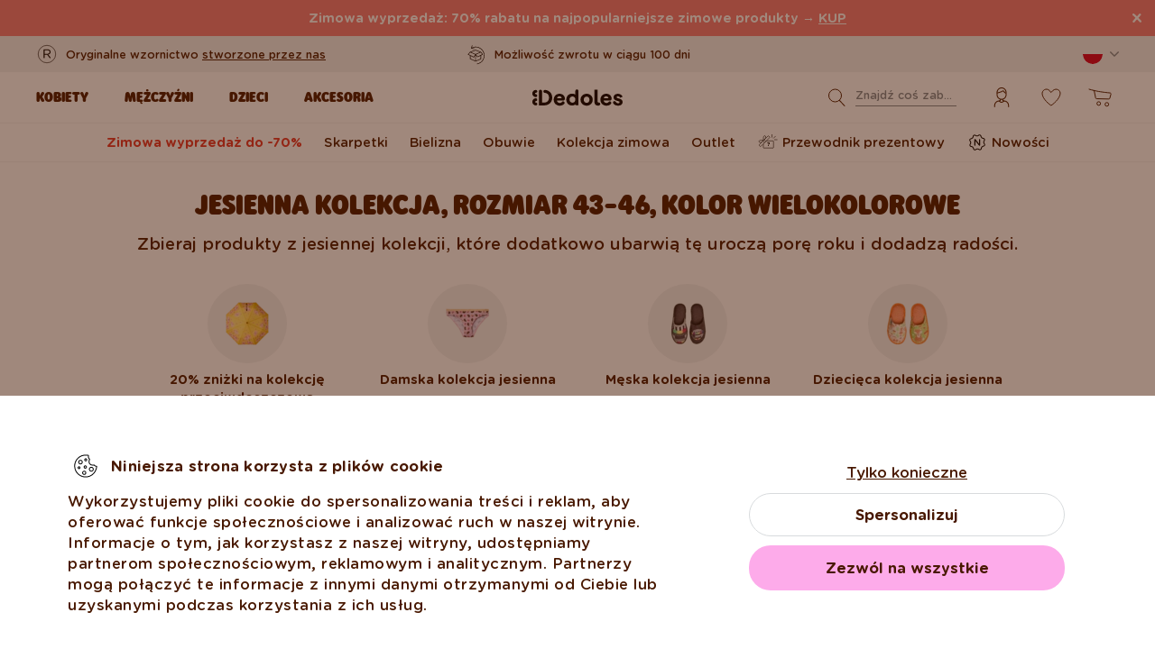

--- FILE ---
content_type: image/svg+xml
request_url: https://www.dedoles.pl/buxus/assets/images/flags/si.svg
body_size: 1443
content:
<svg width="24" height="24" viewBox="0 0 24 24" fill="none" xmlns="http://www.w3.org/2000/svg">
<g clip-path="url(#clip0_328_8209)">
<path d="M12 24C18.6274 24 24 18.6274 24 12C24 5.37258 18.6274 0 12 0C5.37258 0 0 5.37258 0 12C0 18.6274 5.37258 24 12 24Z" fill="#F1F1F1"/>
<path d="M12 24.0001C18.6274 24.0001 24 18.6274 24 12.0001C24 10.5322 23.736 9.12611 23.2536 7.82617H0.746391C0.264047 9.12611 0 10.5322 0 12.0001C0 18.6274 5.37262 24.0001 12 24.0001Z" fill="#0000FF"/>
<path d="M12.0002 23.9999C17.1598 23.9999 21.5583 20.7434 23.2538 16.1738H0.746582C2.4421 20.7434 6.84061 23.9999 12.0002 23.9999Z" fill="#FF0000"/>
</g>
<path fill-rule="evenodd" clip-rule="evenodd" d="M7.99845 4.53906C7.93481 4.53916 7.87134 4.54047 7.80803 4.54231C6.57681 4.57434 5.4209 4.8934 4.59783 5.28252L4.59792 5.28364C4.50792 5.32138 4.41976 5.35923 4.33594 5.39707L4.61884 9.8438C4.81486 12.1676 6.32396 13.5205 8.00068 14.0518C9.67739 13.5205 11.1864 12.1676 11.3824 9.8438L11.6637 5.41119C11.5798 5.36756 11.4917 5.32526 11.4018 5.28364L11.4019 5.28252C10.5368 4.87354 9.30416 4.54136 8.00271 4.53916C8.00175 4.53915 8.0008 4.53906 7.99984 4.53906C7.99938 4.53906 7.99892 4.53906 7.99845 4.53906Z" fill="#0000FF"/>
<path fill-rule="evenodd" clip-rule="evenodd" d="M8.00301 7.62939L7.17537 9.25122L6.64031 8.5537L5.24219 10.4078C5.26746 10.5229 5.29713 10.634 5.32953 10.7425C5.48568 11.007 5.78575 11.3089 6.1706 11.3089C6.47601 11.3089 6.78141 11.0637 7.08681 11.0637C7.39221 11.0637 7.69761 11.3089 8.00301 11.3089C8.30841 11.3089 8.61381 11.0637 8.91921 11.0637C9.22461 11.0637 9.53001 11.3089 9.83542 11.3089C10.2168 11.3089 10.5149 11.0126 10.6722 10.7499C10.7058 10.6385 10.736 10.5237 10.762 10.4054L9.36571 8.5537L8.83065 9.25122L8.00301 7.62939ZM7.08681 11.3089C6.78141 11.3089 6.47601 11.554 6.1706 11.554C5.9289 11.554 5.72126 11.4681 5.56042 11.3462C5.61722 11.4672 5.6773 11.5849 5.74305 11.6962C5.86904 11.7748 6.01223 11.828 6.1706 11.828C6.47601 11.828 6.78141 11.5828 7.08681 11.5828C7.39221 11.5828 7.69761 11.828 8.00301 11.828C8.30841 11.828 8.61381 11.5828 8.91921 11.5828C9.22461 11.5828 9.53001 11.828 9.83542 11.828C9.99155 11.828 10.1328 11.776 10.2575 11.6993C10.3232 11.5883 10.3832 11.471 10.4401 11.3505C10.28 11.4701 10.0743 11.554 9.83542 11.554C9.53001 11.554 9.22461 11.3089 8.91921 11.3089C8.61381 11.3089 8.30841 11.554 8.00301 11.554C7.69761 11.554 7.39221 11.3089 7.08681 11.3089ZM7.08681 11.828C6.78141 11.828 6.47601 12.0732 6.1706 12.0732C6.10425 12.0732 6.04116 12.0654 5.98004 12.0536C6.50839 12.7619 7.22924 13.236 8.0024 13.5087C8.77396 13.2365 9.49367 12.762 10.0217 12.0548C9.96194 12.0661 9.90016 12.0732 9.83542 12.0732C9.53001 12.0732 9.22461 11.828 8.91921 11.828C8.61381 11.828 8.30841 12.0732 8.00301 12.0732C7.69761 12.0732 7.39221 11.828 7.08681 11.828Z" fill="white"/>
<path fill-rule="evenodd" clip-rule="evenodd" d="M7.99864 4.53906C7.93293 4.53916 7.86745 4.54054 7.8021 4.5425C7.86745 4.54075 7.9329 4.53916 7.99864 4.53906ZM4.59792 5.28364C4.5079 5.3214 4.41979 5.35921 4.33594 5.39707L4.61884 9.84389C4.81486 12.1676 6.32386 13.5205 8.00058 14.0518C9.6773 13.5205 11.1863 12.1676 11.3823 9.84389L11.6637 5.41119C11.5797 5.36755 11.4916 5.32526 11.4017 5.28364L11.1391 9.69665C10.9572 11.9559 9.55638 13.2712 7.99984 13.7878C6.44331 13.2712 5.04243 11.9559 4.86046 9.69665L4.59792 5.28364Z" fill="#FF0000"/>
<path d="M7.08481 5.78662L6.98093 5.55917L6.73201 5.58293L6.87705 5.37924L6.73201 5.17556L6.98093 5.19932L7.08481 4.97187L7.18869 5.19932L7.43761 5.17556L7.29257 5.37924L7.43761 5.58293L7.18869 5.55917L7.08481 5.78662Z" fill="#FFE500"/>
<path d="M8.92465 5.78662L8.82077 5.55917L8.57185 5.58293L8.71689 5.37924L8.57185 5.17556L8.82077 5.19932L8.92465 4.97187L9.02854 5.19932L9.27745 5.17556L9.13242 5.37924L9.27745 5.58293L9.02854 5.55917L8.92465 5.78662Z" fill="#FFE500"/>
<path d="M7.99106 7.0083L7.88718 6.78085L7.63826 6.80461L7.7833 6.60092L7.63826 6.39723L7.88718 6.421L7.99106 6.19355L8.09494 6.421L8.34386 6.39723L8.19882 6.60092L8.34386 6.80461L8.09494 6.78085L7.99106 7.0083Z" fill="#FFE500"/>
<defs>
<clipPath id="clip0_328_8209">
<rect width="24" height="24" fill="white"/>
</clipPath>
</defs>
</svg>


--- FILE ---
content_type: application/javascript; charset=UTF-8
request_url: https://la.dedoles.sk/scripts/button.php?ChS=UTF-8&C=Widget&i=78b79ea3&p=__S__www.dedoles.pl%2Fjesienna-kolekcja%3Fcolor%3D251335%26design_pattern%3D249161%26size%3D84044
body_size: -132
content:
function init_button_78b79ea3(widget) {
    if (widget.isInitialized()) {
        return;
    }

}
var widgets = LiveAgent.instance.getWidgetsByWidgetId('78b79ea3');
var widgetsLength = widgets.length;
for (var i = 0; i < widgetsLength; i++) {
    init_button_78b79ea3(widgets[i]);
}


--- FILE ---
content_type: image/svg+xml
request_url: https://www.dedoles.pl/buxus/assets/images/flags/es.svg
body_size: 299
content:
<svg width="24" height="24" viewBox="0 0 24 24" fill="none" xmlns="http://www.w3.org/2000/svg">
<g clip-path="url(#clip0_328_8197)">
<path d="M0 11.9996C0 13.4674 0.264047 14.8735 0.746391 16.1735L12 17.217L23.2536 16.1735C23.736 14.8735 24 13.4674 24 11.9996C24 10.5318 23.736 9.1257 23.2536 7.82571L12 6.78223L0.746391 7.82571C0.264047 9.1257 0 10.5318 0 11.9996H0Z" fill="#FFDA44"/>
<path d="M23.2538 7.82611C21.5583 3.25655 17.1598 0 12.0002 0C6.84061 0 2.4421 3.25655 0.746582 7.82611H23.2538Z" fill="#D80027"/>
<path d="M0.746582 16.1738C2.4421 20.7434 6.84061 23.9999 12.0002 23.9999C17.1598 23.9999 21.5583 20.7434 23.2538 16.1738H0.746582Z" fill="#D80027"/>
</g>
<defs>
<clipPath id="clip0_328_8197">
<rect width="24" height="24" fill="white"/>
</clipPath>
</defs>
</svg>


--- FILE ---
content_type: image/svg+xml
request_url: https://cdn.dedoles.sk/buxus/images/cache/megamenu.top_navbar_banner_img/image_266629404577a1b.svg
body_size: 5123
content:
<svg width="32" height="32" viewBox="0 0 32 32" fill="none" xmlns="http://www.w3.org/2000/svg">
<path d="M22.716 22.319L22.5549 21.9445L22.5549 21.9445L22.716 22.319ZM15.4138 25.4607L15.2486 25.8335C15.3523 25.8795 15.4706 25.8801 15.5749 25.8353L15.4138 25.4607ZM22.8332 12.5199L23.1532 12.2673L23.0824 12.1776L22.9753 12.1378L22.8332 12.5199ZM7.93701 22.1472L7.77181 22.5199L7.77181 22.5199L7.93701 22.1472ZM7.82181 12.5199L7.68247 12.1367L7.58917 12.1707L7.5219 12.2437L7.82181 12.5199ZM15.5807 9.82132L15.7229 9.43918L15.5807 9.82132ZM15.2464 9.82007L15.3857 10.2033L15.2464 9.82007ZM4.97899 15.6064L4.67909 15.3302L4.67909 15.3302L4.97899 15.6064ZM5.03704 15.9119L4.85935 16.2789L4.85935 16.2789L5.03704 15.9119ZM12.8398 19.6901L12.6621 20.0571L12.8398 19.6901ZM13.0896 19.6165L12.7413 19.4045L13.0896 19.6165ZM25.2724 15.6096L24.9524 15.8623L24.9524 15.8623L25.2724 15.6096ZM25.2053 15.9037L25.0265 15.5373V15.5373L25.2053 15.9037ZM18.3155 19.2666L18.4944 19.633H18.4944L18.3155 19.2666ZM18.0779 19.2117L17.7565 19.4625L18.0779 19.2117ZM14.5399 5.33369L14.5758 5.73983L14.5399 5.33369ZM19.718 6.0077L19.5793 6.39112V6.39112L19.718 6.0077ZM24.1288 8.80263L23.8414 9.09179L24.1288 8.80263ZM27.6538 18.3711L28.0601 18.4047L27.6538 18.3711ZM26.1103 23.3596L25.756 23.1578L26.1103 23.3596ZM17.7234 28.8643C17.502 28.9051 17.3556 29.1178 17.3964 29.3392C17.4372 29.5607 17.6498 29.7071 17.8713 29.6663L17.7234 28.8643ZM10.9991 3.47911C11.0687 3.26496 10.9515 3.03491 10.7374 2.96528C10.5232 2.89565 10.2932 3.0128 10.2236 3.22694L10.9991 3.47911ZM9.40758 7.05491L9.01984 6.92883C8.98409 7.03875 8.99668 7.15867 9.05448 7.25878C9.11227 7.35888 9.20983 7.42974 9.3229 7.45375L9.40758 7.05491ZM13.1307 8.26223C13.351 8.309 13.5674 8.16835 13.6142 7.94807C13.661 7.7278 13.5203 7.51132 13.3001 7.46455L13.1307 8.26223ZM22.5549 21.9445L15.2526 25.0862L15.5749 25.8353L22.8772 22.6936L22.5549 21.9445ZM15.8215 25.4607V15.7983H15.006V25.4607H15.8215ZM15.5785 16.1712L22.9979 12.8929L22.6684 12.147L15.249 15.4253L15.5785 16.1712ZM15.579 25.088L8.10221 21.7744L7.77181 22.5199L15.2486 25.8335L15.579 25.088ZM7.66017 12.8942L15.2521 16.1726L15.5754 15.4239L7.98345 12.1456L7.66017 12.8942ZM22.9753 12.1378L15.7229 9.43918L15.4385 10.2035L22.691 12.902L22.9753 12.1378ZM15.107 9.43689L7.68247 12.1367L7.96115 12.9031L15.3857 10.2033L15.107 9.43689ZM7.5219 12.2437L4.67909 15.3302L5.2789 15.8826L8.12172 12.7961L7.5219 12.2437ZM4.85935 16.2789L12.6621 20.0571L13.0175 19.3231L5.21474 15.5449L4.85935 16.2789ZM13.4379 19.8285L15.762 16.0103L15.0655 15.5863L12.7413 19.4045L13.4379 19.8285ZM22.5131 12.7726L24.9524 15.8623L25.5924 15.357L23.1532 12.2673L22.5131 12.7726ZM25.0265 15.5373L18.1367 18.9001L18.4944 19.633L25.3842 16.2701L25.0265 15.5373ZM18.3993 18.9608L15.7352 15.5474L15.0923 16.0491L17.7565 19.4625L18.3993 18.9608ZM22.4254 17.1786V22.1411H23.2409V17.1786H22.4254ZM8.22954 21.9701V17.308H7.41408V21.9701H8.22954ZM18.1367 18.9001C18.2276 18.8558 18.3371 18.8811 18.3993 18.9608L17.7565 19.4625C17.9313 19.6865 18.239 19.7576 18.4944 19.633L18.1367 18.9001ZM24.9524 15.8623C24.8678 15.7551 24.9038 15.5972 25.0265 15.5373L25.3842 16.2701C25.729 16.1018 25.8301 15.6581 25.5924 15.357L24.9524 15.8623ZM12.6621 20.0571C12.941 20.1921 13.2768 20.0932 13.4379 19.8285L12.7413 19.4045C12.7987 19.3103 12.9182 19.2751 13.0175 19.3231L12.6621 20.0571ZM4.67909 15.3302C4.40583 15.6269 4.49632 16.1031 4.85935 16.2789L5.21474 15.5449C5.34395 15.6075 5.37616 15.777 5.2789 15.8826L4.67909 15.3302ZM15.7229 9.43918C15.5244 9.36532 15.3061 9.36451 15.107 9.43689L15.3857 10.2033C15.4028 10.1971 15.4215 10.1971 15.4385 10.2035L15.7229 9.43918ZM8.10222 21.7744C8.17963 21.8087 8.22954 21.8854 8.22954 21.9701H7.41408C7.41408 22.208 7.55431 22.4235 7.77181 22.5199L8.10222 21.7744ZM22.8772 22.6936C23.0979 22.5986 23.2409 22.3814 23.2409 22.1411H22.4254C22.4254 22.0556 22.4763 21.9783 22.5549 21.9445L22.8772 22.6936ZM9.76439 7.25945C11.2383 6.40846 12.8805 5.88982 14.5758 5.73983L14.5039 4.92754C12.6902 5.088 10.9335 5.64284 9.35666 6.55323L9.76439 7.25945ZM14.5758 5.73983C16.2712 5.58984 17.9788 5.81213 19.5793 6.39112L19.8567 5.62429C18.1445 5.00488 16.3176 4.76708 14.5039 4.92754L14.5758 5.73983ZM19.5793 6.39112C21.1798 6.97011 22.6344 7.89183 23.8414 9.09179L24.4163 8.51348C23.1251 7.22976 21.5689 6.2437 19.8567 5.62429L19.5793 6.39112ZM23.8414 9.09179C25.0484 10.2917 25.9786 11.7409 26.5669 13.338L27.3321 13.0561C26.7027 11.3476 25.7075 9.7972 24.4163 8.51348L23.8414 9.09179ZM26.5669 13.338C27.1553 14.9351 27.3875 16.6414 27.2474 18.3376L28.0601 18.4047C28.21 16.5901 27.9615 14.7647 27.3321 13.0561L26.5669 13.338ZM27.2474 18.3376C27.1074 20.0338 26.5983 21.6789 25.756 23.1578L26.4646 23.5614C27.3657 21.9793 27.9103 20.2193 28.0601 18.4047L27.2474 18.3376ZM25.756 23.1578C24.9136 24.6367 23.7583 25.9137 22.3708 26.8994L22.8431 27.5642C24.3274 26.5097 25.5634 25.1435 26.4646 23.5614L25.756 23.1578ZM22.3708 26.8994C20.9833 27.8851 19.3972 28.5557 17.7234 28.8643L17.8713 29.6663C19.6619 29.3361 21.3587 28.6187 22.8431 27.5642L22.3708 26.8994ZM10.2236 3.22694L9.01984 6.92883L9.79533 7.18099L10.9991 3.47911L10.2236 3.22694ZM9.3229 7.45375L13.1307 8.26223L13.3001 7.46455L9.49227 6.65607L9.3229 7.45375Z" fill="black"/>
</svg>


--- FILE ---
content_type: image/svg+xml
request_url: https://www.dedoles.pl/buxus/assets/build/images/design/icon_free-delivery.svg
body_size: 2828
content:
<?xml version="1.0" encoding="UTF-8"?>
<svg width="37px" height="24px" viewBox="0 0 37 24" version="1.1" xmlns="http://www.w3.org/2000/svg" xmlns:xlink="http://www.w3.org/1999/xlink">
    <!-- Generator: Sketch 63.1 (92452) - https://sketch.com -->
    <title>Group 16</title>
    <desc>Created with Sketch.</desc>
    <defs>
        <polygon id="path-1" points="0 0.448529412 36.0794118 0.448529412 36.0794118 21.1297031 0 21.1297031"></polygon>
    </defs>
    <g id="Page-1" stroke="none" stroke-width="1" fill="none" fill-rule="evenodd">
        <g id="Group-16">
            <path d="M9.75264706,23.5502941 C14.1879412,23.5502941 14.1952941,16.8914706 9.75264706,16.8914706 C5.31588235,16.8914706 5.31,23.5502941 9.75264706,23.5502941 Z" id="Fill-1" fill="#00be3a"></path>
            <path d="M27.0213235,16.8914706 C22.5845588,16.8914706 22.5786765,23.5502941 27.0213235,23.5502941 C31.4580882,23.5502941 31.4639706,16.8914706 27.0213235,16.8914706" id="Fill-3" fill="#00be3a"></path>
            <g id="Group-7" transform="translate(0.000000, 0.021471)">
                <mask id="mask-2" fill="white">
                    <use xlink:href="#path-1"></use>
                </mask>
                <g id="Clip-6"></g>
                <path d="M31.4976471,20.2405882 C32.5844118,20.2229412 33.6711765,20.2067647 34.7579412,20.1920588 C35.2976471,20.1847059 35.7564706,19.7626471 35.7814706,19.2494118 C35.88,17.2170588 35.9785294,15.1847059 36.0770588,13.1538235 C36.1358824,11.9817647 35.0873529,11.0391176 33.6917647,11.0126471 C33.0226471,11.0008824 32.3535294,10.9891176 31.6844118,10.9773529 C30.9844118,9.11852941 30.48,7.73176471 30.1211765,6.66558824 C29.5711765,5.03176471 28.0211765,4.53029412 27.1873529,4.49647059 C25.93,4.45382353 24.6726471,4.41264706 23.4152941,4.37441176 C23.4211765,3.95088235 23.4270588,3.52735294 23.4329412,3.10382353 C23.4520588,1.75676471 22.305,0.606764706 20.8741176,0.546470588 C14.7432353,0.296470588 8.36382353,0.503823529 2.47852941,1.41117647 C1.04617647,1.37441176 -0.0641176471,2.53176471 0.00205882353,3.98764706 C0.265294118,9.85676471 0.528529412,14.2552941 0.791764706,20.1229412 C0.816764706,20.7008824 1.27558824,21.1523529 1.81529412,21.1288235 C2.98735294,21.0773529 4.16088235,21.0288235 5.33294118,20.9817647 L5.45058824,18.9155882 C4.59764706,18.9435294 3.55941176,18.9729412 2.70794118,19.0023529 C2.48882353,13.5185294 2.26970588,9.50529412 2.05058824,4.02147059 C2.03882353,3.72441176 2.26676471,3.48617647 2.55794118,3.49205882 C7.99764706,2.86852941 14.7623529,2.29941176 20.8623529,2.50823529 C21.1520588,2.52 21.3873529,2.75382353 21.3858824,3.03323529 C21.3858824,3.03323529 22.0226471,4.02882353 21.1094118,8.07588235 C20.9888235,8.60676471 21.5491176,9.05529412 22.0961765,9.05088235 C22.6432353,9.045 22.9461765,8.58470588 23.0961765,8.06411765 C23.43,6.90235294 23.3888235,6.31705882 23.3902941,6.31852941 C24.6344118,6.35088235 25.8755882,6.38176471 27.1182353,6.41705882 C27.2535294,6.42441176 27.9417647,6.50970588 28.1888235,7.23911765 C28.5991176,8.44794118 29.1888235,10.0464706 30.0270588,12.2494118 C30.1652941,12.6141176 30.5255882,12.8567647 30.9358824,12.8597059 C31.8285294,12.8685294 32.7211765,12.8788235 33.6138235,12.8891176 C33.8447059,12.8920588 34.0888235,12.9891176 34.0829412,13.1288235 C34.0094118,14.8641176 33.9344118,16.5979412 33.8608824,18.3317647 C33.0961765,18.3376471 31.9447059,18.345 31.18,18.3523529 L31.4976471,20.2405882 Z M22.9108824,18.42 C19.3652941,18.4788235 17.4520588,18.6464706 13.9094118,18.7391176 L14.1711765,20.7538235 C17.6961765,20.6361765 19.3564706,20.445 22.8829412,20.3626471 L22.9108824,18.42 Z" id="Fill-5" fill="#00be3a" mask="url(#mask-2)"></path>
            </g>
            <path d="M5.08602941,11.2663235 L5.0125,11.2692647 C4.58161765,11.2854412 4.22573529,10.9663235 4.20808824,10.5354412 C4.19191176,10.1060294 4.52279412,9.74867647 4.95367647,9.7325 L5.02720588,9.72955882 L5.01102941,9.31044118 C4.98455882,8.58544118 5.14779412,8.04867647 5.48014706,7.69279412 C5.81102941,7.33544118 6.30808824,7.14426471 6.97132353,7.11926471 C7.26691176,7.1075 7.52573529,7.11044118 7.73602941,7.13838235 C8.05808824,7.17661765 8.3875,7.44573529 8.40367647,7.86485294 C8.41985294,8.28397059 8.08897059,8.65308824 7.67132353,8.66779412 L7.51102941,8.67367647 C7.08014706,8.69132353 6.84338235,8.92073529 6.8625,9.41338235 L6.87132353,9.67073529 L7.68308824,9.64132353 C8.11397059,9.62514706 8.47132353,9.94426471 8.4875,10.3736765 C8.50367647,10.8045588 8.17132353,11.1486765 7.74191176,11.1663235 L6.95514706,11.1942647 L7.11102941,15.3266176 C7.13161765,15.8413235 6.72867647,16.2766176 6.2125,16.2957353 C5.69632353,16.3163235 5.2625,15.9133824 5.24191176,15.3972059 L5.08602941,11.2663235 Z" id="Fill-8" fill="#00be3a"></path>
            <path d="M9.43676471,10.3614706 C9.41764706,9.84529412 9.81911765,9.41147059 10.3352941,9.39235294 C10.8529412,9.37176471 11.2867647,9.77470588 11.3058824,10.2908824 L11.3176471,10.585 C11.5632353,9.93647059 11.9823529,9.32911765 12.5367647,9.30852941 C13.1147059,9.28794118 13.4602941,9.65558824 13.4808824,10.1835294 C13.5,10.6761765 13.1911765,10.9820588 12.8132353,11.0820588 C11.875,11.3394118 11.3735294,12.0864706 11.425,13.4129412 L11.4911765,15.16 C11.5102941,15.6747059 11.1088235,16.11 10.5926471,16.1291176 C10.0764706,16.1497059 9.64117647,15.7467647 9.62205882,15.2305882 L9.43676471,10.3614706 Z" id="Fill-10" fill="#00be3a"></path>
            <path d="M18.7951471,11.9269118 C18.6525,11.0960294 18.1392647,10.5489706 17.3525,10.5783824 C16.5775,10.6077941 16.0951471,11.1798529 15.9789706,12.0342647 L18.7951471,11.9269118 Z M17.7407353,15.9313235 C15.7613235,16.0063235 14.2451471,14.6725 14.1686765,12.6563235 L14.1686765,12.6313235 C14.0966176,10.7504412 15.3775,9.15044118 17.2951471,9.07838235 C19.4966176,8.99455882 20.5363235,10.7651471 20.5877941,12.1298529 C20.6083824,12.6695588 20.2407353,13.0416176 19.7495588,13.0607353 L16.0480882,13.2004412 C16.2657353,14.0416176 16.8716176,14.4622059 17.7083824,14.4298529 C18.2245588,14.4107353 18.6495588,14.2342647 19.0186765,13.9372059 C19.1510294,13.8342647 19.2716176,13.7813235 19.4686765,13.7739706 C19.8863235,13.7563235 20.2054412,14.0651471 20.2216176,14.4813235 C20.2319118,14.7283824 20.1275,14.9166176 19.9966176,15.0445588 C19.4377941,15.5592647 18.6995588,15.8945588 17.7407353,15.9313235 L17.7407353,15.9313235 Z" id="Fill-12" fill="#00be3a"></path>
            <path d="M26.3355882,11.6397059 C26.1929412,10.8088235 25.6797059,10.2617647 24.8944118,10.2911765 C24.1194118,10.3220588 23.6355882,10.8926471 23.5194118,11.7470588 L26.3355882,11.6397059 Z M25.2811765,15.6455882 C23.3017647,15.7191176 21.7870588,14.3867647 21.7091176,12.3691176 L21.7091176,12.3441176 C21.6370588,10.4647059 22.9179412,8.86323529 24.8355882,8.79117647 C27.0370588,8.70735294 28.0767647,10.4779412 28.1282353,11.8426471 C28.1488235,12.3838235 27.7811765,12.7558824 27.29,12.7735294 L23.59,12.9147059 C23.8061765,13.7544118 24.4135294,14.1764706 25.2488235,14.1441176 C25.765,14.1235294 26.19,13.9470588 26.5605882,13.65 C26.6914706,13.5485294 26.8120588,13.4941176 27.0091176,13.4867647 C27.4267647,13.4705882 27.7458824,13.7779412 27.7635294,14.1955882 C27.7723529,14.4411765 27.6679412,14.6294118 27.5385294,14.7588235 C26.9782353,15.2720588 26.24,15.6073529 25.2811765,15.6455882 L25.2811765,15.6455882 Z" id="Fill-14" fill="#00be3a"></path>
        </g>
    </g>
</svg>
